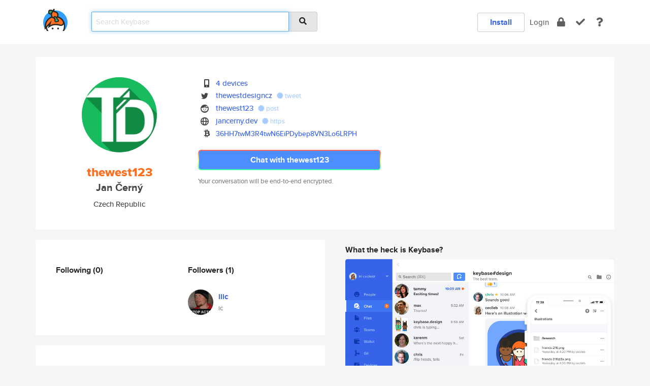

--- FILE ---
content_type: text/html; charset=utf-8
request_url: https://keybase.io/thewest123
body_size: 7356
content:
<!DOCTYPE html>
<html id="">

  <!--~~~~~~~~~~~~~~~~~~~~~~~~~~~~~~~~~~~~~~~~~~~~~~~~~~~~~~~~~~~~~~~~~~~~~~~~

                              K E Y   B A S E

                            crypto for everyone

                        because no one we know ever
                      seems to have a public key. :-(

     No Google Analytics or other 3rd party hosted script tags on Keybase.

     And this has the added bonus that we'll never be able to serve ad code.

                                    \o/  \o/
                                  keybase team

  ~~~~~~~~~~~~~~~~~~~~~~~~~~~~~~~~~~~~~~~~~~~~~~~~~~~~~~~~~~~~~~~~~~~~~~~~~-->

  <head>
    <title>thewest123 (Jan Černý) | Keybase</title>
    <meta       name="viewport"    content="width=device-width, initial-scale=1.0, maximum-scale=1.0, user-scalable=no">
    <link       href="/_/brew/_/52e9d104/sitewide-css.css"      rel="stylesheet">
    
    <script type="text/javascript" nonce="bf8a752b-cc7a-472d-b5ad-8def4e09a70e" src="/_/brew/_/906baaf9/sitewide-js.js"></script>

    <meta    charset="UTF-8" />
    

<meta name="Description" content="thewest123 (Jan Černý) is now on Keybase, an open source app for encryption and cryptography."><meta property="og:description" content="thewest123 (Jan Černý) is now on Keybase, an open source app for encryption and cryptography."><meta name="twitter:site" content="@thewestdesigncz"><meta name="twitter:image" content="https://s3.amazonaws.com/keybase_processed_uploads/2e294d3042b49cb1e7a92f2159e62c05_360_360_square_360.jpeg"><meta name="twitter:title" content="thewest123 (Jan Černý) on Keybase"><meta name="twitter:description" content="thewest123 (Jan Černý) is now on Keybase, an open source app for encryption and cryptography."><meta property="og:image"  content="https://s3.amazonaws.com/keybase_processed_uploads/2e294d3042b49cb1e7a92f2159e62c05_360_360_square_360.jpeg"><meta property="og:image:width" content="360"><meta property="og:image:height" content="360">

    <script type="text/javascript" nonce="bf8a752b-cc7a-472d-b5ad-8def4e09a70e">
    window.csrf_token="lgHZIGQzMjBjYzI3NzUwMTNmZTVkNDFlOWEyOWQwMjAyOTA4zmluKWvOAxcEAMDEIGZ7ObdOJkrE9sGNjC1vjZDsLxGRiwsUIchW0gvc4sbx";
    </script>
  </head>

  
  <body id="">
  <div class="run-mode run-mode-prod">
    <div class="grid-monitor"> 
      <input id="url_base" type="hidden" value="https://keybase.io/"/>

        <div id="navbar-top">
          <div class="navbar navbar-fixed-top navbar-default" role="navigation" data-active-tab="">

            <div class="container navbar-container">
              <div class="row">

                <div class="col-xs-2 col-sm-1">
                  <div class="navbar-header">
                    <div class="navbar-brand">
                      <a href="/" aria-label="home">
                        <img src="/images/icons/icon-keybase-logo-48.png" srcset="/images/icons/icon-keybase-logo-48@2x.png 2x" width="48" height="48" />
                      </a>
                    </div>
                    <div class="staging-notice">Keybase Staging Server</div>
                  </div>
                </div>

                <div class="col-xs-10 col-sm-5">
                  <div class="nav-search-wrapper">
                    <div class="input-group form-group">
                      <input type="text" class="form-control auto-focus nav-search-input  " data-focus-priority="0" placeholder="Search Keybase"
                      autocapitalize="off" autocorrect="off" autocomplete="off" spellcheck="false">
                      <span class="input-group-addon"><i class="fas fa-search"></i></span>
                    </div>
                  </div>
                </div>

                <div class="col-xs-12 col-sm-6">    

      <table class="nav navbar-right navbar-buttons pull-right">
        <tr>
        
            <td>
              
              <a href="/download" class="btn btn-secondary">Install</a>
            </td>
            <td><a onclick="return false;" href="#_" class="navbar-link link-login ">Login</a></td>
            <td class="nav-btn "><div class="auto-tooltip" title="Encrypt"><a href="/encrypt" aria-label="encrypt"><i class="fas fa-lock"></i></a></div></td>
            <td class="nav-btn " ><div class="auto-tooltip" title="Verify"><a href="/verify" aria-label="verify"><i class="fas fa-check"></i></a></div></td>
            <td class="hidden-xs nav-btn "   ><div class="auto-tooltip" title="Docs"><a href="http://book.keybase.io" aria-label="docs"><i class="fas fa-question"></i></a></div></td>
          
        </tr>
      </table>
</div>

              </div>
            </div>
          </div>
        </div>



      
    

<div id="autoreset-event-error" class="container alert alert-warning" style="text-align:center; display:none;">
  <span id="autoreset-event-error-msg">  </span>
  <button type="button" class="close"><span id="autoreset-event-error-close">×</span></button>
</div>
<div id="autoreset-event-success" class="container alert alert-success" style="text-align:center; display:none;">
  <span id="autoreset-event-success-msg">  </span>
  <button type="button" class="close"><span id="autoreset-event-success-close">×</span></button>
</div>




      
      <div class="modal modal-primary" id="shared-modal" data-backdrop="static">
      </div>

      
      <div class="content">
        

<input type="hidden" id="is-self-view" value="0">
<div id="page-user">


    <div class="user-header">
    <div class="container">
      <div class="row header-row kb-main-card">
        <div class="col-sm-4 col-lg-3 col-profile-heading">
          
<div class="profile-heading" data-username="thewest123" data-uid="bab0d16007ea493cea61be752242ed19">

  <div class="picture user-profile-picture">
    
        <img src="https://s3.amazonaws.com/keybase_processed_uploads/2e294d3042b49cb1e7a92f2159e62c05_360_360_square_360.jpeg" class="img-circle" width="148" height="148">
      
  </div>


  <div class="full-name ">
    <div class="username ">thewest123</div>
    
        Jan Černý
      
  </div>
  

  
      <div class="location">
        
            Czech Republic
          
      </div>
    

</div>

        </div>
        <div class="col-sm-8 col-lg-9 col-identity-heading">
          
<div class="identity-heading">

  <div class="visible-xs">
    
<div class="track-action-wrapper">
  

  <span class="btn-gradient"><a href="#_" onclick="return false;" class="btn btn-primary   app-redirector app-redirector-primary" data-app-target="chat/thewest123"><span class="hidden-xs">Chat with thewest123</span><span class="visible-xs">Start a chat</span></a></span><br/>
  <span class="small">Your conversation will be end-to-end encrypted.</span>

  

</div>

  </div>

  <div class="row">
    <div class="col-sm-7">
        
    

        

  <div class="identity-table">
    
        <div class="it-item">
          <i class="icon-kb-iconfont-identity-devices"></i>
          <a href="/thewest123/devices">4 devices</a>
        </div>
      
<div class="it-item">
  <img class="it-icon" width="16px" height="16px"
     srcset="/images/paramproofs/services/twitter/logo_black_16.png 16w, /images/paramproofs/services/twitter/logo_black_16@2x.png 32w" />

  <a href="https://twitter.com/thewestdesigncz" rel="me">thewestdesigncz</a>
  <span class="proof-tags">
  
        <a class="proof-tag proof-tag-state-1" href="https://twitter.com/thewestdesigncz/status/796724065784524800"><i class="fas fa-certificate"></i>
          tweet
        </a>
      
  </span>
</div>

<div class="it-item">
  <img class="it-icon" width="16px" height="16px"
     srcset="/images/paramproofs/services/reddit/logo_black_16.png 16w, /images/paramproofs/services/reddit/logo_black_16@2x.png 32w" />

  <a href="https://reddit.com/user/thewest123" rel="me">thewest123</a>
  <span class="proof-tags">
  
        <a class="proof-tag proof-tag-state-1" href="https://www.reddit.com/r/KeybaseProofs/comments/5un9gr/my_keybase_proof_redditthewest123/"><i class="fas fa-certificate"></i>
          post
        </a>
      
  </span>
</div>

<div class="it-item">
  <img class="it-icon" width="16px" height="16px"
     srcset="/images/paramproofs/services/web/logo_black_16.png 16w, /images/paramproofs/services/web/logo_black_16@2x.png 32w" />

  <a href="https://jancerny.dev" rel="me">jancerny.dev</a>
  <span class="proof-tags">
  
        <a class="proof-tag proof-tag-state-1" href="https://jancerny.dev/.well-known/keybase.txt"><i class="fas fa-certificate"></i>
          https
        </a>
      
  </span>
</div>

    <div class="clearfix"></div>
  </div>

        
<div class="identity-table">
  
        <div class="cc-item">
          <i class="icon-kb-iconfont-identity-bitcoin"></i><a href="#_" onclick="return false;" class="currency-address view-currency-address"
            data-sig-id   ="86c3752bfca2f2edc1af482a6f8ed01462678cf655611904f8e0f92631162caf0f"
            data-type     ="bitcoin"
            data-signature="-----BEGIN PGP MESSAGE-----
Version: Keybase OpenPGP v2.1.13
Comment: https://keybase.io/crypto

yMPqAnicrZN7UBZVGMbBCwSioA7qqGVuF29Y5+zZPbsLasak4Y3ASEfFvs7ZPQs7
+H0LuwuIDI0zakaUNyLThs+BTMfJyxheaiaLwKEEDbUZQSzMS4oXtAuGZFnnY6aa
cfqz8+ee533e3/vse44O7BsWHa6MCty/Prj6ofCmurfyw3wHS4PFArWNIiGxWNCd
olzP1vMdhwX03i/EMBzmukKigHBKiuIVzkPzJa8wFc+w0p4roixXXZCK5tp47vy0
FCFB8IpyGddSy9NtKyCUJAg5rNeHLTOY6/lyLINfAwigrlCNUZVSgkRJ0TVVJhIy
RJNImgSJqBoGo6Iua0gWIYPEgDpSEa9gsgqoimRAeDvTCmQxJ9exAh63xSLViEYZ
ViWdqMiUTUx0KmKkQIqZyRiB3BmovDDbdkMVHI4Slz1l2UIvqa8X7z/0/zN3fq8d
JRQYEAOgMF6NdEYwpEyRRVESmQG1kNBlToD4Q5l62ayQRwhFFIrVz5ycZczn2LbX
++M8KyTiZrKCREVGfETiZvv8zCOhZFRNNDQdmBhBnSmSLFGANIWYokygpkMFIgNh
pptQRqaqQRXrAAFN4oOqDGLKSVyWF7B5BxViEUoaR3BYgZ3DQt1dK4snx5dkicCA
hEVF5a6apGJTlLAJgY4ZkyUAJBExCkQGsIaJpMoiNnSgGsykkq6YMiamBExhack/
e/TAPiYIBcxxLTvAObjogaExThDY8lzLYT4rpJAVrAJ+EoRcjsrdFFGWmMKwrlJD
piYGBBOg6KohaTx1A1FTIdhQgcnzUzVDZhhTBJHMTFGRqEn+TUESOSLJ4p589ADx
8h0mlNR9kdkvLDw6LKJ/n9CrCouOivv7rXW+HxdW1u1W7LoS0694Zkv9pl+n/fhH
ZfWOEyMf6Tq/Tp8d+cOsIZffnJCY8VtL2vDGCuVUYmXejeZ2v+ne6qqfs314VnJB
Tf2srpqhhZuntTcvqhvTUb5+3sX0sz99nbw/Y7dR4351Ie/wJbNP0+KuGf7IzvTq
s+sev7Xu+tL+4p2anub3xo/oKheu9ww7ePNC/M7JZMpsuXbipf2/Pzr16vrD8qRf
sNCy8ucTR9aOP3+x/c9Pxr+eWXMnvr1r4t3WzP1weXL86bKmQ7M889w7i5ckNU6X
R0U1dEewqhEoOKE2bctHmeNWFQ5a9lnVa8WfJu5L6n6jLWbYk8vrJh+7eG/Sq1Ng
pz+ip9VuGDZJb6td/e7NyqrzY/3B20vVJSXjPh7k3jbjB3aGs/VP37jLdi6OPRg+
9rt5Gd/sPnGgInLjY2sG9G3bVnptbeoCsrUj1T4WSG058+Gc0iule+59MHrE6bzg
RL35/sn69KqXe44+HxedObhi74qE7WXdW2N2T81u33whpm7rE/bou23KjR2bQNLb
rZvLV7VXTx3w7MarEeEbgmXpkdHd1xYe2hccEjvoVEf5ltLTgRUdexuPH/M/vG91
8ZmhmVELY3c9WtQYO3NKZfKYtgOLLjemfO6vtaNvbnjh+MiVyaA1gE7lWau+PBd1
5eT9YMa0hmtRcc+M7Xv0lW0NeXsK3G+VJN/CF7uVly43rdn7vXlk+l8IShIc
=TvNo
-----END PGP MESSAGE-----"
            data-username ="thewest123"
            data-address  ="36HH7twM3R4twN6EiPDybep8VN3Lo6LRPH"
            >36HH7twM3R4twN6EiPDybep8VN3Lo6<wbr>LRPH</a>
        </div>
      

  <div class="clearfix"></div>
</div>

    </div>
    <div class="col-sm-5 col-dropdown">
        

    </div>
  </div>

  

  <div class="hidden-xs">
    
<div class="track-action-wrapper">
  

  <span class="btn-gradient"><a href="#_" onclick="return false;" class="btn btn-primary btn-md app-redirector app-redirector-primary" data-app-target="chat/thewest123"><span class="hidden-xs">Chat with thewest123</span><span class="visible-xs">Start a chat</span></a></span><br/>
  <span class="small">Your conversation will be end-to-end encrypted.</span>

  

</div>

  </div>

</div>

        </div>
      </div>
    </div>
  </div>

  <div class="user-body">

    <div class="container">
      <div class="row">
        <div class="col-md-6 col-tracking-table">

          

          

<div class="tracking" id="profile-tracking-section">
  
    <div class="row">
      <div class="col-xs-12 kb-main-card">

          <div class="row">
            <div class="col-xs-6 tracking-col">
              <h4>Following <span class="num">(0)</span></h4>
              <table class="follower-table">
                

              </table>
            </div>
            <div class="col-xs-6 trackers-col">
              <h4>Followers <span class="num">(1)</span></h4>
              <table class="follower-table">
                
      <tr data-uid="177128788a86f830a9b35683acd86419" class="follower-row">
        <td>
          
              <a href="/iiic"><img class="img img-circle" src="https://s3.amazonaws.com/keybase_processed_uploads/9cf6933df6957324d0a0b63294596305_200_200_square_200.png" width="50" height="50"></a>
            
        </td>
        <td class="td-follower-info">
          <a href="/iiic" class="username ">iiic</a><br/>
          <span class="small">ic</span>
        </td>
      </tr>
    

              </table>
            </div>
          </div>
        </div>
      </div>

    

  
      <div class="row row-other-people">
        <div class="col-xs-12 kb-main-card">
          <div class="row">
            <div class="col-xs-12">
              <h4>Browse others <span class="num">(15)</span></h4>
            </div>
            
                <div class="col-xs-6 trackers-col">
                  <table class="follower-table">
                    
      <tr data-uid="b5dd0a20c32e06e6c9e9c9f464bb1419" class="follower-row">
        <td>
          
              <a href="/jasechen"><img class="img img-circle" src="/images/no-photo/placeholder-avatar-180-x-180.png" width="50" height="50"></a>
            
        </td>
        <td class="td-follower-info">
          <a href="/jasechen" class="username ">jasechen</a><br/>
          <span class="small"></span>
        </td>
      </tr>
    

                  </table>
                </div>
              
                <div class="col-xs-6 trackers-col">
                  <table class="follower-table">
                    
      <tr data-uid="b580cad7aacc06c6e3a7734b15cf4519" class="follower-row">
        <td>
          
              <a href="/drshoulders"><img class="img img-circle" src="/images/no-photo/placeholder-avatar-180-x-180.png" width="50" height="50"></a>
            
        </td>
        <td class="td-follower-info">
          <a href="/drshoulders" class="username ">drshoulders</a><br/>
          <span class="small"></span>
        </td>
      </tr>
    

                  </table>
                </div>
              
                <div class="col-xs-6 trackers-col">
                  <table class="follower-table">
                    
      <tr data-uid="b5b4a5b1022d235327bcaabdad432119" class="follower-row">
        <td>
          
              <a href="/aerohit"><img class="img img-circle" src="https://s3.amazonaws.com/keybase_processed_uploads/42feae8ee8ae725b5abdd3dd31dddd05_200_200.jpg" width="50" height="50"></a>
            
        </td>
        <td class="td-follower-info">
          <a href="/aerohit" class="username ">aerohit</a><br/>
          <span class="small">Rohit Saxena</span>
        </td>
      </tr>
    

                  </table>
                </div>
              
                <div class="col-xs-6 trackers-col">
                  <table class="follower-table">
                    
      <tr data-uid="b5f0d573b22035e04dc0e7565f45f219" class="follower-row">
        <td>
          
              <a href="/piotrbond"><img class="img img-circle" src="https://s3.amazonaws.com/keybase_processed_uploads/48e2a690691cace8375682cfafeca205_200_200.jpg" width="50" height="50"></a>
            
        </td>
        <td class="td-follower-info">
          <a href="/piotrbond" class="username ">piotrbond</a><br/>
          <span class="small">Piotr Bondarczyk</span>
        </td>
      </tr>
    

                  </table>
                </div>
              
                <div class="col-xs-6 trackers-col">
                  <table class="follower-table">
                    
      <tr data-uid="b512e5afc4c982d55b1046dc8889b019" class="follower-row">
        <td>
          
              <a href="/dorcasnavarro"><img class="img img-circle" src="https://s3.amazonaws.com/keybase_processed_uploads/b78183c151aeda1cc161696965dd1705_200_200.jpg" width="50" height="50"></a>
            
        </td>
        <td class="td-follower-info">
          <a href="/dorcasnavarro" class="username ">dorcasnavarro</a><br/>
          <span class="small">Dorcas Navarro</span>
        </td>
      </tr>
    

                  </table>
                </div>
              
                <div class="col-xs-6 trackers-col">
                  <table class="follower-table">
                    
      <tr data-uid="b5000f8372c16e8a99991a092a887a19" class="follower-row">
        <td>
          
              <a href="/gabrielgmaciel"><img class="img img-circle" src="https://s3.amazonaws.com/keybase_processed_uploads/423ef2f5797223ccfad86fb92e704905_200_200.jpg" width="50" height="50"></a>
            
        </td>
        <td class="td-follower-info">
          <a href="/gabrielgmaciel" class="username ">gabrielgmaciel</a><br/>
          <span class="small"></span>
        </td>
      </tr>
    

                  </table>
                </div>
              
                <div class="col-xs-6 trackers-col">
                  <table class="follower-table">
                    
      <tr data-uid="b55e1710fb7ec81647428ed8edfcf219" class="follower-row">
        <td>
          
              <a href="/amichellerg"><img class="img img-circle" src="https://s3.amazonaws.com/keybase_processed_uploads/db1c475210e6458a16eb0b6e0a59d805_200_200.jpg" width="50" height="50"></a>
            
        </td>
        <td class="td-follower-info">
          <a href="/amichellerg" class="username ">amichellerg</a><br/>
          <span class="small"></span>
        </td>
      </tr>
    

                  </table>
                </div>
              
                <div class="col-xs-6 trackers-col">
                  <table class="follower-table">
                    
      <tr data-uid="b51647eb360b6d5411c8edbefa4b7419" class="follower-row">
        <td>
          
              <a href="/adnqzgmmhjfal"><img class="img img-circle" src="https://s3.amazonaws.com/keybase_processed_uploads/2ac0ee680c3637e77fcf120904638105_200_200.jpg" width="50" height="50"></a>
            
        </td>
        <td class="td-follower-info">
          <a href="/adnqzgmmhjfal" class="username ">adnqzgmmhjfal</a><br/>
          <span class="small">Justyna Murphy</span>
        </td>
      </tr>
    

                  </table>
                </div>
              
                <div class="col-xs-6 trackers-col">
                  <table class="follower-table">
                    
      <tr data-uid="b5175f41abe889d3fa7eb96d95e0f119" class="follower-row">
        <td>
          
              <a href="/nkoufos"><img class="img img-circle" src="/images/no-photo/placeholder-avatar-180-x-180.png" width="50" height="50"></a>
            
        </td>
        <td class="td-follower-info">
          <a href="/nkoufos" class="username ">nkoufos</a><br/>
          <span class="small"></span>
        </td>
      </tr>
    

                  </table>
                </div>
              
                <div class="col-xs-6 trackers-col">
                  <table class="follower-table">
                    
      <tr data-uid="b537ac5e342bfa7e8d0e91c8ed9beb19" class="follower-row">
        <td>
          
              <a href="/futureaudio"><img class="img img-circle" src="/images/no-photo/placeholder-avatar-180-x-180.png" width="50" height="50"></a>
            
        </td>
        <td class="td-follower-info">
          <a href="/futureaudio" class="username ">futureaudio</a><br/>
          <span class="small">Futureaudio GmbH</span>
        </td>
      </tr>
    

                  </table>
                </div>
              
                <div class="col-xs-6 trackers-col">
                  <table class="follower-table">
                    
      <tr data-uid="b54b92d6339966dc028182564e3b2119" class="follower-row">
        <td>
          
              <a href="/bottico"><img class="img img-circle" src="https://s3.amazonaws.com/keybase_processed_uploads/bd1e694e05e6b7b1b9fa591d05b3f905_200_200.jpeg" width="50" height="50"></a>
            
        </td>
        <td class="td-follower-info">
          <a href="/bottico" class="username ">bottico</a><br/>
          <span class="small">Angel Celis Botto</span>
        </td>
      </tr>
    

                  </table>
                </div>
              
                <div class="col-xs-6 trackers-col">
                  <table class="follower-table">
                    
      <tr data-uid="b57acfe4bb7d9006dca8f46932898419" class="follower-row">
        <td>
          
              <a href="/kokunorku"><img class="img img-circle" src="https://s3.amazonaws.com/keybase_processed_uploads/733c0ec55632289cc14a6cee93179e05_200_200.jpg" width="50" height="50"></a>
            
        </td>
        <td class="td-follower-info">
          <a href="/kokunorku" class="username ">kokunorku</a><br/>
          <span class="small"></span>
        </td>
      </tr>
    

                  </table>
                </div>
              
                <div class="col-xs-6 trackers-col">
                  <table class="follower-table">
                    
      <tr data-uid="b5762bbaa5826af08c4c1b9f63d7b819" class="follower-row">
        <td>
          
              <a href="/paulinazy"><img class="img img-circle" src="https://s3.amazonaws.com/keybase_processed_uploads/df207d70c1083448fe3c23b7a2b5f405_200_200.jpg" width="50" height="50"></a>
            
        </td>
        <td class="td-follower-info">
          <a href="/paulinazy" class="username ">paulinazy</a><br/>
          <span class="small"></span>
        </td>
      </tr>
    

                  </table>
                </div>
              
                <div class="col-xs-6 trackers-col">
                  <table class="follower-table">
                    
      <tr data-uid="b513bb817ef5d4ecac3d5f8b4eabfb19" class="follower-row">
        <td>
          
              <a href="/hasta"><img class="img img-circle" src="/images/no-photo/placeholder-avatar-180-x-180.png" width="50" height="50"></a>
            
        </td>
        <td class="td-follower-info">
          <a href="/hasta" class="username ">hasta</a><br/>
          <span class="small"></span>
        </td>
      </tr>
    

                  </table>
                </div>
              
                <div class="col-xs-6 trackers-col">
                  <table class="follower-table">
                    
      <tr data-uid="b5ee685ad4cf9643edaed1d4bb154619" class="follower-row">
        <td>
          
              <a href="/brokenghost1"><img class="img img-circle" src="https://s3.amazonaws.com/keybase_processed_uploads/613676e5b2a89eb8971fcfd17a155f05_200_200.jpg" width="50" height="50"></a>
            
        </td>
        <td class="td-follower-info">
          <a href="/brokenghost1" class="username ">brokenghost1</a><br/>
          <span class="small"></span>
        </td>
      </tr>
    

                  </table>
                </div>
              
          </div>
        </div>
      </div>
    
</div>


        </div>
        <div class="col-md-6 col-stuff kb-sub-card">
          

<div class="command-line-examples hidden-xs">
  
      <h4>What the heck is Keybase?</h4>
    
  <img id="screenshot1" class="img img-responsive" src="/images/screenshots/keybase-nav-v2.png" width="1550" height="1103">
  <p style="text-align:center;margin-top:30px;"></p>

    <center style="margin-bottom:30px;">
      
    <div class="install-badge">
      <a
        href="#_"
        data-use-direct="true"
        data-target="https://prerelease.keybase.io/Keybase.dmg"
        data-platform="macOS"
        data-context="user-stuff-col"
        class="install-link"
      >
        <img
          srcset="/images/badges/install-badge-macos-168-56.png, /images/badges/install-badge-macos-168-56@2x.png 2x, /images/badges/install-badge-macos-168-56@3x.png 3x"
          src="/images/badges/install-badge-macos-168-56@3x.png"
          width="168"
          height="56"
        >
      </a>

      
    </div>
  

    </center>

  
      <h3 id="keybase-is-an-open-source-app">Keybase is an open source app</h3>
<p>Keybase comes with everything you need to manage your identity,
create secure chats, and share files privately. It&#39;s free.</p>
<p>It&#39;s fun too.</p>
<p>Over 100,000 people have joined Keybase so far to prove their identities, and it&#39;s growing rapidly.</p>

    



</div>

        </div>
      </div>
    </div>
  </div>

</div>

      </div>

      <div class="footer">
  
      <div class="container hidden-xs">
        <div class="row">
          <div class="col-xs-12 col-sm-6 col-md-5 col-lg-4">
            <img src="/images/walkthrough/footprints_transp.png"  class="img-responsive" width="1000" height="272">
          </div>
        </div>
      </div>
    

<div class="container text-center hidden-xs">
  <div>

    <small>
      Keybase, 2026
    | Available within Tor at <strong>http://keybase5wmilwokqirssclfnsqrjdsi7jdir5wy7y7iu3tanwmtp6oid.onion</strong><br/><br/>

    </small>

      <a href="/download">install Keybase</a>
      | <a href="/blog">read our blog</a>
      | <a href="/docs">documentation</a>
      | <a href="/docs/bug_reporting">bug reporting</a>
      | <a href="/docs/secadv">security advisories</a>
      <br><a href="/docs/terms">terms</a>
      &amp; <a href="/docs/privacypolicy">privacy</a>
      &amp; <a href="/docs/california-ccpa">california ccpa</a>
      &amp; <a href="/docs/acceptable-use-policy">acceptable use</a><br>
        <a href="/jobs">jobs @ keybase</a>
    </div>
  </div>
</div>
<div class="container text-center visible-xs" id="mobile-footer" style="padding:20px 0">

  

  <div style="margin-bottom:20px">
    <a href="https://github.com/keybase/client/issues" rel="noopener noreferrer">Please send us feedback &amp; bug reports</a>.
  </div>
  Keybase, 2026
    | <a href="/blog">read our blog</a>
    <br><a href="/docs/terms">terms</a>
    &amp; <a href="/docs/privacypolicy">privacy</a>
    &amp; <a href="/docs/secadv">security advisories</a>
    &amp; <a href="/docs/california-ccpa">california ccpa</a>
    &amp; <a href="/docs/acceptable-use-policy">acceptable use</a>
  </div>
</div>


    </div>
  </div>
  <script type="text/javascript" nonce="bf8a752b-cc7a-472d-b5ad-8def4e09a70e">
    window.session = new Session()
    window.run_mode = "prod";
  </script>
  </body>
</html>
